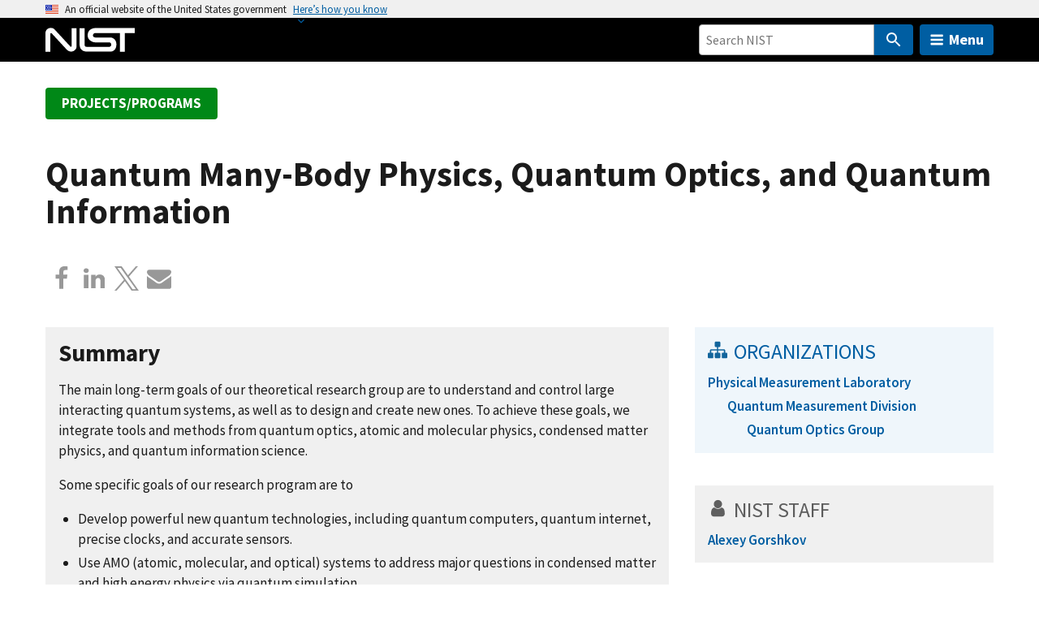

--- FILE ---
content_type: application/javascript; charset=UTF-8
request_url: https://www.nist.gov/cdn-cgi/challenge-platform/h/b/scripts/jsd/d251aa49a8a3/main.js?
body_size: 8288
content:
window._cf_chl_opt={AKGCx8:'b'};~function(j6,QC,QK,QV,Qc,QH,Qm,QO,QX,j1){j6=Y,function(Q,j,jc,j5,D,J){for(jc={Q:385,j:406,D:354,J:414,n:293,z:483,b:363,P:489,k:416,W:407,s:306,d:484},j5=Y,D=Q();!![];)try{if(J=-parseInt(j5(jc.Q))/1+parseInt(j5(jc.j))/2+parseInt(j5(jc.D))/3*(parseInt(j5(jc.J))/4)+parseInt(j5(jc.n))/5*(parseInt(j5(jc.z))/6)+parseInt(j5(jc.b))/7*(-parseInt(j5(jc.P))/8)+-parseInt(j5(jc.k))/9*(parseInt(j5(jc.W))/10)+-parseInt(j5(jc.s))/11*(-parseInt(j5(jc.d))/12),J===j)break;else D.push(D.shift())}catch(n){D.push(D.shift())}}(E,533018),QC=this||self,QK=QC[j6(443)],QV=function(Db,Dz,Dn,DJ,Dj,DQ,j7,j,D,J,n){return Db={Q:361,j:328,D:347},Dz={Q:504,j:506,D:366,J:374,n:455,z:504,b:488,P:455,k:331,W:504,s:355,d:331,L:394,f:496,o:504,i:378,M:309,v:504,N:430,T:378,g:463,e:310,I:326,U:374,h:518,C:364,K:342,V:394},Dn={Q:469,j:433,D:389,J:468,n:476,z:432},DJ={Q:469,j:433,D:433,J:507},Dj={Q:461,j:432,D:342,J:517,n:515,z:408,b:364,P:517,k:515,W:515,s:408,d:346,L:507,f:326,o:394,i:507,M:352,v:326,N:352,T:516,g:394,e:396,I:404,U:366,h:488,C:454,K:504,V:499,c:366,H:428,S:394,a:517,y:515,m:507,O:331,Z:444,X:507,G:352,A:444,R:326,F:310,l:454,x:394,B:310,p0:507,p1:486,p2:504,p3:376,p4:518},DQ={Q:488},j7=j6,j={'paKwG':function(z,b){return z==b},'DRxFb':function(z,b){return z<b},'xOrHR':function(z,b){return z+b},'yxExv':function(z,b){return z>b},'CvOHY':function(z,b){return z-b},'AafHo':function(z,b){return b|z},'FLTUe':function(z,b){return b==z},'IAkKd':function(z,b){return z>b},'liTlk':function(z,b){return z<<b},'BHlRr':function(z,b){return z&b},'jABaA':function(z,b){return z-b},'Avqem':function(z,b){return z<b},'TDGHH':function(z,b){return z-b},'aDHjc':function(z,b){return z<b},'krkvx':function(z,b){return b==z},'CjKPn':function(z,b){return z(b)},'aZjgK':function(z,b){return b==z},'vtXNo':function(z,b){return z<b},'PVDPw':j7(Db.Q),'Kudhl':function(z,b){return z==b},'fJKyS':function(z,b){return z==b},'drTUS':function(z,b){return b!=z},'cFBml':function(z,b){return z(b)},'txCob':function(z,b){return z*b},'niaIi':function(z,b){return z==b},'TVzDx':function(z,b){return z>b},'TbqLd':function(z,b){return z(b)},'GICom':function(z,b){return b*z},'PerNE':function(z,b){return z&b},'FKZBP':function(z,b){return b*z}},D=String[j7(Db.j)],J={'h':function(z,DY,j8){return DY={Q:458,j:342},j8=j7,j[j8(DQ.Q)](null,z)?'':J.g(z,6,function(b,j9){return j9=j8,j9(DY.Q)[j9(DY.j)](b)})},'g':function(z,P,W,jp,s,L,o,i,M,N,T,I,U,C,K,V,H,S){if(jp=j7,null==z)return'';for(L={},o={},i='',M=2,N=3,T=2,I=[],U=0,C=0,K=0;j[jp(Dj.Q)](K,z[jp(Dj.j)]);K+=1)if(V=z[jp(Dj.D)](K),Object[jp(Dj.J)][jp(Dj.n)][jp(Dj.z)](L,V)||(L[V]=N++,o[V]=!0),H=j[jp(Dj.b)](i,V),Object[jp(Dj.P)][jp(Dj.k)][jp(Dj.z)](L,H))i=H;else{if(Object[jp(Dj.P)][jp(Dj.W)][jp(Dj.s)](o,i)){if(j[jp(Dj.d)](256,i[jp(Dj.L)](0))){for(s=0;s<T;U<<=1,C==j[jp(Dj.f)](P,1)?(C=0,I[jp(Dj.o)](W(U)),U=0):C++,s++);for(S=i[jp(Dj.i)](0),s=0;8>s;U=j[jp(Dj.M)](U<<1.14,1&S),C==j[jp(Dj.v)](P,1)?(C=0,I[jp(Dj.o)](W(U)),U=0):C++,S>>=1,s++);}else{for(S=1,s=0;s<T;U=j[jp(Dj.N)](U<<1.35,S),j[jp(Dj.T)](C,P-1)?(C=0,I[jp(Dj.g)](W(U)),U=0):C++,S=0,s++);for(S=i[jp(Dj.i)](0),s=0;j[jp(Dj.e)](16,s);U=j[jp(Dj.I)](U,1)|j[jp(Dj.U)](S,1),j[jp(Dj.h)](C,j[jp(Dj.C)](P,1))?(C=0,I[jp(Dj.g)](W(U)),U=0):C++,S>>=1,s++);}M--,0==M&&(M=Math[jp(Dj.K)](2,T),T++),delete o[i]}else for(S=L[i],s=0;j[jp(Dj.V)](s,T);U=U<<1.35|j[jp(Dj.c)](S,1),C==j[jp(Dj.H)](P,1)?(C=0,I[jp(Dj.S)](W(U)),U=0):C++,S>>=1,s++);i=(M--,0==M&&(M=Math[jp(Dj.K)](2,T),T++),L[H]=N++,String(V))}if(i!==''){if(Object[jp(Dj.a)][jp(Dj.y)][jp(Dj.s)](o,i)){if(256>i[jp(Dj.m)](0)){for(s=0;j[jp(Dj.O)](s,T);U<<=1,j[jp(Dj.Z)](C,P-1)?(C=0,I[jp(Dj.S)](W(U)),U=0):C++,s++);for(S=i[jp(Dj.X)](0),s=0;8>s;U=j[jp(Dj.G)](U<<1,1&S),j[jp(Dj.A)](C,j[jp(Dj.R)](P,1))?(C=0,I[jp(Dj.o)](j[jp(Dj.F)](W,U)),U=0):C++,S>>=1,s++);}else{for(S=1,s=0;j[jp(Dj.V)](s,T);U=S|U<<1.24,C==j[jp(Dj.l)](P,1)?(C=0,I[jp(Dj.x)](j[jp(Dj.B)](W,U)),U=0):C++,S=0,s++);for(S=i[jp(Dj.p0)](0),s=0;16>s;U=j[jp(Dj.I)](U,1)|S&1.81,C==P-1?(C=0,I[jp(Dj.S)](W(U)),U=0):C++,S>>=1,s++);}M--,j[jp(Dj.p1)](0,M)&&(M=Math[jp(Dj.p2)](2,T),T++),delete o[i]}else for(S=L[i],s=0;s<T;U=j[jp(Dj.I)](U,1)|j[jp(Dj.U)](S,1),P-1==C?(C=0,I[jp(Dj.g)](W(U)),U=0):C++,S>>=1,s++);M--,M==0&&T++}for(S=2,s=0;j[jp(Dj.p3)](s,T);U=1.98&S|U<<1,P-1==C?(C=0,I[jp(Dj.x)](W(U)),U=0):C++,S>>=1,s++);for(;;)if(U<<=1,P-1==C){I[jp(Dj.S)](W(U));break}else C++;return I[jp(Dj.p4)]('')},'j':function(z,ju,b,P){return ju=j7,b={},b[ju(Dn.Q)]=function(k,W){return W!==k},b[ju(Dn.j)]=j[ju(Dn.D)],P=b,j[ju(Dn.J)](null,z)?'':j[ju(Dn.n)]('',z)?null:J.i(z[ju(Dn.z)],32768,function(k,jE,Dq){return(jE=ju,P[jE(DJ.Q)](P[jE(DJ.j)],P[jE(DJ.D)]))?(Dq={Q:458,j:342},J==null?'':n.g(z,6,function(s,jY){return jY=jE,jY(Dq.Q)[jY(Dq.j)](s)})):z[jE(DJ.J)](k)})},'i':function(z,P,W,jQ,s,L,o,i,M,N,T,I,U,C,K,V,S,H){for(jQ=j7,s=[],L=4,o=4,i=3,M=[],I=W(0),U=P,C=1,N=0;3>N;s[N]=N,N+=1);for(K=0,V=Math[jQ(Dz.Q)](2,2),T=1;j[jQ(Dz.j)](T,V);H=j[jQ(Dz.D)](I,U),U>>=1,0==U&&(U=P,I=j[jQ(Dz.J)](W,C++)),K|=j[jQ(Dz.n)](0<H?1:0,T),T<<=1);switch(K){case 0:for(K=0,V=Math[jQ(Dz.z)](2,8),T=1;T!=V;H=U&I,U>>=1,j[jQ(Dz.b)](0,U)&&(U=P,I=W(C++)),K|=j[jQ(Dz.P)](j[jQ(Dz.k)](0,H)?1:0,T),T<<=1);S=D(K);break;case 1:for(K=0,V=Math[jQ(Dz.W)](2,16),T=1;T!=V;H=U&I,U>>=1,j[jQ(Dz.s)](0,U)&&(U=P,I=W(C++)),K|=j[jQ(Dz.n)](j[jQ(Dz.d)](0,H)?1:0,T),T<<=1);S=D(K);break;case 2:return''}for(N=s[3]=S,M[jQ(Dz.L)](S);;){if(j[jQ(Dz.f)](C,z))return'';for(K=0,V=Math[jQ(Dz.o)](2,i),T=1;T!=V;H=j[jQ(Dz.D)](I,U),U>>=1,U==0&&(U=P,I=j[jQ(Dz.i)](W,C++)),K|=j[jQ(Dz.M)](0<H?1:0,T),T<<=1);switch(S=K){case 0:for(K=0,V=Math[jQ(Dz.v)](2,8),T=1;T!=V;H=j[jQ(Dz.N)](I,U),U>>=1,0==U&&(U=P,I=j[jQ(Dz.T)](W,C++)),K|=j[jQ(Dz.g)](0<H?1:0,T),T<<=1);s[o++]=j[jQ(Dz.e)](D,K),S=j[jQ(Dz.I)](o,1),L--;break;case 1:for(K=0,V=Math[jQ(Dz.W)](2,16),T=1;T!=V;H=U&I,U>>=1,0==U&&(U=P,I=W(C++)),K|=T*(0<H?1:0),T<<=1);s[o++]=j[jQ(Dz.U)](D,K),S=o-1,L--;break;case 2:return M[jQ(Dz.h)]('')}if(L==0&&(L=Math[jQ(Dz.W)](2,i),i++),s[S])S=s[S];else if(S===o)S=j[jQ(Dz.C)](N,N[jQ(Dz.K)](0));else return null;M[jQ(Dz.V)](S),s[o++]=N+S[jQ(Dz.K)](0),L--,N=S,L==0&&(L=Math[jQ(Dz.W)](2,i),i++)}}},n={},n[j7(Db.D)]=J.h,n}(),Qc={},Qc[j6(351)]='o',Qc[j6(288)]='s',Qc[j6(417)]='u',Qc[j6(422)]='z',Qc[j6(296)]='n',Qc[j6(446)]='I',Qc[j6(298)]='b',QH=Qc,QC[j6(345)]=function(Q,j,D,J,Dw,De,Dg,jJ,z,W,s,L,o,i,M){if(Dw={Q:501,j:315,D:412,J:336,n:511,z:479,b:435,P:284,k:479,W:475,s:415,d:432,L:332,f:497,o:365,i:495,M:441,v:495},De={Q:329,j:432,D:466,J:411},Dg={Q:517,j:515,D:408,J:394},jJ=j6,z={'ioirn':function(N,T){return N+T},'uPoTF':function(N,T){return N(T)},'CbRVF':function(N,T){return N===T},'sRyaG':jJ(Dw.Q),'bOPgG':function(N,T,g){return N(T,g)},'xMRGW':function(N,T){return N+T}},null===j||void 0===j)return J;for(W=z[jJ(Dw.j)](Qy,j),Q[jJ(Dw.D)][jJ(Dw.J)]&&(W=W[jJ(Dw.n)](Q[jJ(Dw.D)][jJ(Dw.J)](j))),W=Q[jJ(Dw.z)][jJ(Dw.b)]&&Q[jJ(Dw.P)]?Q[jJ(Dw.k)][jJ(Dw.b)](new Q[(jJ(Dw.P))](W)):function(N,jz,T){for(jz=jJ,N[jz(De.Q)](),T=0;T<N[jz(De.j)];N[T]===N[z[jz(De.D)](T,1)]?N[jz(De.J)](T+1,1):T+=1);return N}(W),s='nAsAaAb'.split('A'),s=s[jJ(Dw.W)][jJ(Dw.s)](s),L=0;L<W[jJ(Dw.d)];o=W[L],i=Qa(Q,j,o),s(i)?(M=z[jJ(Dw.L)]('s',i)&&!Q[jJ(Dw.f)](j[o]),z[jJ(Dw.o)]===D+o?z[jJ(Dw.i)](P,z[jJ(Dw.M)](D,o),i):M||z[jJ(Dw.v)](P,D+o,j[o])):P(D+o,i),L++);return J;function P(N,T,jn){jn=jJ,Object[jn(Dg.Q)][jn(Dg.j)][jn(Dg.D)](J,T)||(J[T]=[]),J[T][jn(Dg.J)](N)}},Qm=j6(316)[j6(387)](';'),QO=Qm[j6(475)][j6(415)](Qm),QC[j6(429)]=function(j,D,DK,jb,J,n,z,P,k,W){for(DK={Q:295,j:325,D:392,J:323,n:432,z:432,b:487,P:394,k:362},jb=j6,J={},J[jb(DK.Q)]=function(s,L){return s<L},J[jb(DK.j)]=function(s,L){return L===s},J[jb(DK.D)]=function(s,L){return s+L},n=J,z=Object[jb(DK.J)](D),P=0;n[jb(DK.Q)](P,z[jb(DK.n)]);P++)if(k=z[P],n[jb(DK.j)]('f',k)&&(k='N'),j[k]){for(W=0;W<D[z[P]][jb(DK.z)];-1===j[k][jb(DK.b)](D[z[P]][W])&&(QO(D[z[P]][W])||j[k][jb(DK.P)](n[jb(DK.D)]('o.',D[z[P]][W]))),W++);}else j[k]=D[z[P]][jb(DK.k)](function(s){return'o.'+s})},QX=null,j1=j0(),j3();function Y(p,u,Q,j){return p=p-283,Q=E(),j=Q[p],j}function Qy(j,Do,jq,D,J,n){for(Do={Q:442,j:442,D:511,J:323,n:423},jq=j6,D={},D[jq(Do.Q)]=function(z,P){return z!==P},J=D,n=[];J[jq(Do.j)](null,j);n=n[jq(Do.D)](Object[jq(Do.J)](j)),j=Object[jq(Do.n)](j));return n}function j2(n,z,qJ,jg,b,P,k,W,s,d,L,f,o,i){if(qJ={Q:373,j:467,D:426,J:382,n:373,z:500,b:300,P:370,k:393,W:338,s:452,d:402,L:418,f:319,o:391,i:320,M:300,v:485,N:300,T:485,g:457,e:457,I:383,U:313,h:283,C:494,K:302,V:344,c:438,H:492,S:347},jg=j6,b={},b[jg(qJ.Q)]=function(M,v){return M+v},P=b,!Ql(0))return![];W=(k={},k[jg(qJ.j)]=n,k[jg(qJ.D)]=z,k);try{s=QC[jg(qJ.J)],d=P[jg(qJ.n)](jg(qJ.z)+QC[jg(qJ.b)][jg(qJ.P)]+jg(qJ.k),s.r)+jg(qJ.W),L=new QC[(jg(qJ.s))](),L[jg(qJ.d)](jg(qJ.L),d),L[jg(qJ.f)]=2500,L[jg(qJ.o)]=function(){},f={},f[jg(qJ.i)]=QC[jg(qJ.M)][jg(qJ.i)],f[jg(qJ.v)]=QC[jg(qJ.N)][jg(qJ.T)],f[jg(qJ.g)]=QC[jg(qJ.b)][jg(qJ.e)],f[jg(qJ.I)]=QC[jg(qJ.M)][jg(qJ.U)],f[jg(qJ.h)]=j1,o=f,i={},i[jg(qJ.C)]=W,i[jg(qJ.K)]=o,i[jg(qJ.V)]=jg(qJ.c),L[jg(qJ.H)](QV[jg(qJ.S)](i))}catch(M){}}function QZ(Dc,jP,D,J,n,z,b,P,k,W){D=(Dc={Q:321,j:465,D:387,J:498,n:434,z:401,b:472,P:451,k:327,W:413,s:359,d:509,L:372,f:292,o:410,i:314},jP=j6,{'YRBxF':jP(Dc.Q),'xAoCv':function(s,d,L,f,o){return s(d,L,f,o)}});try{for(J=jP(Dc.j)[jP(Dc.D)]('|'),n=0;!![];){switch(J[n++]){case'0':z=QK[jP(Dc.J)](jP(Dc.n));continue;case'1':k=pRIb1(b,z[jP(Dc.z)],'d.',k);continue;case'2':b=z[jP(Dc.b)];continue;case'3':z[jP(Dc.P)]='-1';continue;case'4':return P={},P.r=k,P.e=null,P;case'5':z[jP(Dc.k)]=jP(Dc.W);continue;case'6':k={};continue;case'7':QK[jP(Dc.s)][jP(Dc.d)](z);continue;case'8':QK[jP(Dc.s)][jP(Dc.L)](z);continue;case'9':k=pRIb1(b,b[jP(Dc.f)]||b[D[jP(Dc.o)]],'n.',k);continue;case'10':k=D[jP(Dc.i)](pRIb1,b,b,'',k);continue}break}}catch(s){return W={},W.r={},W.e=s,W}}function QB(q3,jo,j,D,J,n,z,b,P){for(q3={Q:459,j:510,D:387,J:291,n:459,z:437},jo=j6,j={},j[jo(q3.Q)]=function(k,W){return k/W},D=j,J=jo(q3.j)[jo(q3.D)]('|'),n=0;!![];){switch(J[n++]){case'0':if(z-b>P)return![];continue;case'1':z=Math[jo(q3.J)](D[jo(q3.n)](Date[jo(q3.z)](),1e3));continue;case'2':return!![];case'3':b=Qx();continue;case'4':P=3600;continue}break}}function j4(J,n,qh,jV,z,b,s,P,k){if(qh={Q:502,j:400,D:294,J:353,n:474,z:480,b:371,P:297,k:381,W:508,s:436,d:371,L:507,f:394,o:400,i:507,M:474,v:394,N:504,T:473,g:344,e:381,I:399,U:513,h:473,C:304,K:409,V:399,c:513,H:324,S:514,a:304},jV=j6,z={},z[jV(qh.Q)]=function(W,s){return W&s},z[jV(qh.j)]=function(W,s){return W-s},z[jV(qh.D)]=function(W,s){return W<s},z[jV(qh.J)]=function(W,s){return W|s},z[jV(qh.n)]=function(W,s){return W>s},z[jV(qh.z)]=function(W,s){return W==s},z[jV(qh.b)]=jV(qh.P),z[jV(qh.k)]=jV(qh.W),b=z,!J[jV(qh.s)]){if(jV(qh.P)===b[jV(qh.d)])return;else{if(256>pz[jV(qh.L)](0)){for(uP=0;uk<uW;ud<<=1,uL==uf-1?(ut=0,uo[jV(qh.f)](ui(uM)),uv=0):uN++,us++);for(s=uT[jV(qh.L)](0),ug=0;8>ue;uI=uU<<1.18|b[jV(qh.Q)](s,1),uh==b[jV(qh.o)](uC,1)?(uK=0,uV[jV(qh.f)](uc(uH)),uS=0):ua++,s>>=1,uw++);}else{for(s=1,uy=0;b[jV(qh.D)](um,uO);uX=b[jV(qh.J)](uG<<1.63,s),uA==uR-1?(uF=0,ul[jV(qh.f)](ux(uB)),ur=0):E0++,s=0,uZ++);for(s=E1[jV(qh.i)](0),E2=0;b[jV(qh.M)](16,E3);E5=E6<<1.2|b[jV(qh.Q)](s,1),b[jV(qh.z)](E7,E8-1)?(E9=0,Ep[jV(qh.v)](Eu(EE)),EY=0):EQ++,s>>=1,E4++);}uQ--,0==uj&&(uD=uq[jV(qh.N)](2,uJ),un++),delete uz[ub]}}n===jV(qh.T)?(P={},P[jV(qh.g)]=b[jV(qh.e)],P[jV(qh.I)]=J.r,P[jV(qh.U)]=jV(qh.h),QC[jV(qh.C)][jV(qh.K)](P,'*')):(k={},k[jV(qh.g)]=jV(qh.W),k[jV(qh.V)]=J.r,k[jV(qh.c)]=jV(qh.H),k[jV(qh.S)]=n,QC[jV(qh.a)][jV(qh.K)](k,'*'))}function QG(Q,Dm,Dy,jk,j,D){Dm={Q:360,j:397},Dy={Q:343,j:337,D:333,J:490,n:490,z:334,b:334,P:395},jk=j6,j={'fkSsk':function(J,n){return J===n},'tyQHA':jk(Dm.Q),'BsKlW':function(J,n){return n!==J},'QffJc':function(J,n){return J(n)}},D=QZ(),Qr(D.r,function(J,jW){if(jW=jk,j[jW(Dy.Q)](typeof Q,j[jW(Dy.j)])){if(j[jW(Dy.D)](jW(Dy.J),jW(Dy.n)))return J&&n[jW(Dy.z)]?z[jW(Dy.b)]():'';else j[jW(Dy.P)](Q,J)}QF()}),D.e&&j2(jk(Dm.j),D.e)}function Qa(Q,j,D,Df,jD,J,n,W,z){J=(Df={Q:351,j:424,D:305,J:493,n:360,z:287,b:341,P:299,k:479,W:375,s:322,d:305,L:360,f:462},jD=j6,{'arxtB':function(P,k){return k==P},'EvsMm':jD(Df.Q),'sXwfe':function(P,k){return k!==P},'xdWES':jD(Df.j),'Rscps':function(P,k){return k===P},'YwsNt':function(P,k,W){return P(k,W)}});try{n=j[D]}catch(P){return'i'}if(J[jD(Df.D)](null,n))return n===void 0?'u':'x';if(J[jD(Df.J)]==typeof n)try{if(J[jD(Df.D)](jD(Df.n),typeof n[jD(Df.z)]))return J[jD(Df.b)](jD(Df.j),J[jD(Df.P)])?(W={},W.r={},W.e=j,W):(n[jD(Df.z)](function(){}),'p')}catch(W){}return Q[jD(Df.k)][jD(Df.W)](n)?'a':J[jD(Df.s)](n,Q[jD(Df.k)])?'D':J[jD(Df.s)](!0,n)?'T':!1===n?'F':(z=typeof n,J[jD(Df.d)](jD(Df.L),z)?J[jD(Df.f)](QS,Q,n)?'N':'f':QH[z]||'?')}function QF(Dr,jL,Q,j){if(Dr={Q:470,j:503,D:301},jL=j6,Q={'LmtGL':function(D){return D()},'WIbxD':function(D,J){return J===D},'FDhyT':function(D,J){return D(J)}},j=Q[jL(Dr.Q)](QA),Q[jL(Dr.j)](j,null))return;QX=(QX&&Q[jL(Dr.D)](clearTimeout,QX),setTimeout(function(){QG()},1e3*j))}function Qr(Q,j,qQ,qY,qE,qu,ji,D,J,n,z){qQ={Q:473,j:340,D:477,J:418,n:500,z:289,b:382,P:339,k:300,W:452,s:402,d:368,L:398,f:512,o:405,i:370,M:358,v:436,N:319,T:391,g:384,e:367,I:449,U:449,h:357,C:357,K:436,V:505,c:492,H:347,S:377},qY={Q:448},qE={Q:390,j:464,D:335,J:464,n:491,z:318,b:388,P:431},qu={Q:319},ji=j6,D={'jIcpl':function(b,P){return b>=P},'gldLs':function(b,P){return b<P},'qEhXs':function(b,P){return b(P)},'HVMBZ':ji(qQ.Q),'WRMOj':function(b,P){return b+P},'dqpxe':ji(qQ.j),'JwhZv':ji(qQ.D),'phLhY':ji(qQ.J),'bLDsr':function(b,P){return b+P},'NkLrD':function(b,P){return b+P},'DQsmt':ji(qQ.n),'qtOlB':ji(qQ.z),'mmzGV':function(b){return b()}},J=QC[ji(qQ.b)],console[ji(qQ.P)](QC[ji(qQ.k)]),n=new QC[(ji(qQ.W))](),n[ji(qQ.s)](D[ji(qQ.d)],D[ji(qQ.L)](D[ji(qQ.f)](D[ji(qQ.o)]+QC[ji(qQ.k)][ji(qQ.i)],D[ji(qQ.M)]),J.r)),J[ji(qQ.v)]&&(n[ji(qQ.N)]=5e3,n[ji(qQ.T)]=function(jM){jM=ji,j(jM(qu.Q))}),n[ji(qQ.g)]=function(jv){jv=ji,D[jv(qE.Q)](n[jv(qE.j)],200)&&D[jv(qE.D)](n[jv(qE.J)],300)?D[jv(qE.n)](j,D[jv(qE.z)]):j(D[jv(qE.b)](D[jv(qE.P)],n[jv(qE.j)]))},n[ji(qQ.e)]=function(jN){jN=ji,j(D[jN(qY.Q)])},z={'t':Qx(),'lhr':QK[ji(qQ.I)]&&QK[ji(qQ.U)][ji(qQ.h)]?QK[ji(qQ.I)][ji(qQ.C)]:'','api':J[ji(qQ.K)]?!![]:![],'c':D[ji(qQ.V)](QR),'payload':Q},n[ji(qQ.c)](QV[ji(qQ.H)](JSON[ji(qQ.S)](z)))}function j3(qN,qv,qt,qL,qd,qs,je,Q,j,D,J,n){if(qN={Q:473,j:397,D:427,J:425,n:356,z:382,b:421,P:421,k:464,W:456,s:464,d:311,L:312,f:460,o:340,i:464,M:308,v:307,N:427,T:285,g:285,e:482,I:380},qv={Q:360,j:330,D:307,J:350,n:481,z:471,b:303,P:349,k:317,W:478,s:380},qt={Q:447},qL={Q:440,j:348,D:460,J:319},qd={Q:445},qs={Q:439},je=j6,Q={'gXZON':function(z,b){return z<b},'daYEM':function(z,b){return z(b)},'iPame':je(qN.Q),'dcecV':function(z,b){return z(b)},'FTOQb':function(z,b,P){return z(b,P)},'XbKas':function(z){return z()},'DpFxb':je(qN.j),'BFaCz':je(qN.D),'MpbSV':je(qN.J),'chJgl':je(qN.n),'yXdAj':function(z,b){return b!==z}},j=QC[je(qN.z)],!j){if(je(qN.b)===je(qN.P))return;else z[je(qN.k)]>=200&&Q[je(qN.W)](b[je(qN.s)],300)?Q[je(qN.d)](s,Q[je(qN.L)]):Q[je(qN.f)](d,je(qN.o)+L[je(qN.i)])}if(!QB())return;(D=![],J=function(jI,b){if(jI=je,b={'WoGsN':function(P,k,W,jw){return jw=Y,Q[jw(qs.Q)](P,k,W)}},!D){if(D=!![],!QB()){if(jI(qL.Q)===jI(qL.j))Q[jI(qL.D)](j,jI(qL.J));else return}QG(function(k,jU){jU=jI,b[jU(qd.Q)](j4,j,k)})}},Q[je(qN.M)](QK[je(qN.v)],je(qN.N)))?J():QC[je(qN.T)]?QK[je(qN.g)](je(qN.e),J):(n=QK[je(qN.I)]||function(){},QK[je(qN.I)]=function(jh,b,qM,k,W){(jh=je,b={'kIqMy':jh(qv.Q),'OmEiI':function(P,jC){return jC=jh,Q[jC(qt.Q)](P)},'GNDAK':function(P,k,W){return P(k,W)},'UtWYV':Q[jh(qv.j)]},n(),QK[jh(qv.D)]!==Q[jh(qv.J)])&&(Q[jh(qv.n)]===Q[jh(qv.z)]?(qM={Q:419,j:286},k={'HUdSd':b[jh(qv.b)],'kcRFq':function(s,d){return s(d)}},W=b[jh(qv.P)](b),b[jh(qv.k)](P,W.r,function(v,jK){jK=jh,typeof L===k[jK(qM.Q)]&&k[jK(qM.j)](i,v),o()}),W.e&&L(b[jh(qv.W)],W.e)):(QK[jh(qv.s)]=n,J()))})}function QA(DX,js,j,D,J,n){return DX={Q:369,j:403,D:382,J:369,n:296,z:403},js=j6,j={},j[js(DX.Q)]=function(z,b){return b!==z},j[js(DX.j)]=function(z,b){return z<b},D=j,J=QC[js(DX.D)],!J?null:(n=J.i,D[js(DX.J)](typeof n,js(DX.n))||D[js(DX.z)](n,30))?null:n}function Qx(q1,jt,Q){return q1={Q:382,j:291},jt=j6,Q=QC[jt(q1.Q)],Math[jt(q1.j)](+atob(Q.t))}function E(qC){return qC='4|3|1|0|2,concat,NkLrD,event,detail,hasOwnProperty,FLTUe,prototype,join,JBxy9,Set,addEventListener,kcRFq,catch,string,/jsd/oneshot/d251aa49a8a3/0.5445631883972464:1768569212:CmB5A_xrAE62b50oqLLmwMGBKxCJHwmGY88eP-z3O1s/,[native code],floor,clientInformation,5215QjqOng,nCVxV,Zlwdh,number,AKaNL,boolean,xdWES,_cf_chl_opt,FDhyT,chctx,kIqMy,parent,arxtB,542146lqveIp,readyState,yXdAj,GICom,CjKPn,daYEM,iPame,aUjz8,xAoCv,uPoTF,_cf_chl_opt;JJgc4;PJAn2;kJOnV9;IWJi4;OHeaY1;DqMg0;FKmRv9;LpvFx1;cAdz2;PqBHf2;nFZCC5;ddwW5;pRIb1;rxvNi8;RrrrA2;erHi9,GNDAK,HVMBZ,timeout,CnwA5,navigator,Rscps,keys,error,etEvw,CvOHY,style,fromCharCode,sort,DpFxb,aDHjc,CbRVF,BsKlW,randomUUID,gldLs,getOwnPropertyNames,tyQHA,/invisible/jsd,log,http-code:,sXwfe,charAt,fkSsk,source,pRIb1,yxExv,XGYuAzPALqE,WNsUY,OmEiI,BFaCz,object,AafHo,kRJYI,971937elFLVN,niaIi,HiEwd,href,qtOlB,body,function,QdqXC,map,161xdtDPH,xOrHR,sRyaG,BHlRr,onerror,phLhY,uJToh,AKGCx8,YhjiT,appendChild,AygYE,cFBml,isArray,vtXNo,stringify,TbqLd,toString,onreadystatechange,igbap,__CF$cv$params,pkLOA2,onload,611730EBiFAB,Function,split,WRMOj,PVDPw,jIcpl,ontimeout,oFYIA,/b/ov1/0.5445631883972464:1768569212:CmB5A_xrAE62b50oqLLmwMGBKxCJHwmGY88eP-z3O1s/,push,QffJc,IAkKd,error on cf_chl_props,bLDsr,sid,IUYMR,contentDocument,open,BslkT,liTlk,DQsmt,1702620gYuvqr,480GxwaAL,call,postMessage,YRBxF,splice,Object,display: none,4WNjOIc,bind,156420tqWGMp,undefined,POST,HUdSd,ZBjgV,iBhuI,symbol,getPrototypeOf,JgcOO,pxvky,TYlZ6,loading,TDGHH,rxvNi8,PerNE,dqpxe,length,ACQJY,iframe,from,api,now,jsd,FTOQb,rHgFm,xMRGW,vruYd,document,krkvx,WoGsN,bigint,XbKas,JwhZv,location,random,tabIndex,XMLHttpRequest,CLzzk,jABaA,txCob,gXZON,LRmiB4,spDGh0uMLXjx83Fwv6zm4i5dBeIfk$aEKTqS-N9RAVQPoyrtWUbHJcZOYgC7n2+1l,CQPnP,dcecV,DRxFb,YwsNt,FKZBP,status,0|5|3|8|2|6|10|9|1|7|4,ioirn,AdeF3,Kudhl,tYzEH,LmtGL,chJgl,contentWindow,success,RrLTR,includes,fJKyS,xhr-error,UtWYV,Array,QyKxt,MpbSV,DOMContentLoaded,1698GArMju,276gfckVT,SSTpq3,aZjgK,indexOf,paKwG,217408KUqjDS,ZZLpw,qEhXs,send,EvsMm,errorInfoObject,bOPgG,TVzDx,isNaN,createElement,Avqem,/cdn-cgi/challenge-platform/h/,d.cookie,ZwFSU,WIbxD,pow,mmzGV,drTUS,charCodeAt,cloudflare-invisible,removeChild'.split(','),E=function(){return qC},E()}function QR(DR,jd,Q){return DR={Q:420,j:453},jd=j6,Q={'ZBjgV':function(j,D){return j!==D},'CLzzk':function(j){return j()}},Q[jd(DR.Q)](Q[jd(DR.j)](QA),null)}function Ql(Q,q0,jf){return q0={Q:450},jf=j6,Math[jf(q0.Q)]()<Q}function j0(qj,jT){return qj={Q:334},jT=j6,crypto&&crypto[jT(qj.Q)]?crypto[jT(qj.Q)]():''}function QS(Q,j,DP,jj){return DP={Q:386,j:386,D:517,J:379,n:408,z:487,b:290},jj=j6,j instanceof Q[jj(DP.Q)]&&0<Q[jj(DP.j)][jj(DP.D)][jj(DP.J)][jj(DP.n)](j)[jj(DP.z)](jj(DP.b))}}()